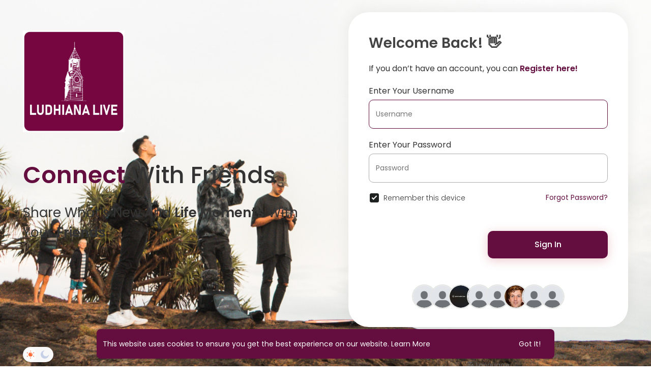

--- FILE ---
content_type: text/plain; charset=UTF-8
request_url: https://socket.ludhianalive.com/socket.io/?hash=02cbcb76348e2688dc6b&EIO=3&transport=polling&t=PlRhgPc
body_size: 175
content:
96:0{"sid":"qaWBDfR3KPO6BsMoCU0g","upgrades":["websocket"],"pingInterval":25000,"pingTimeout":5000}2:40